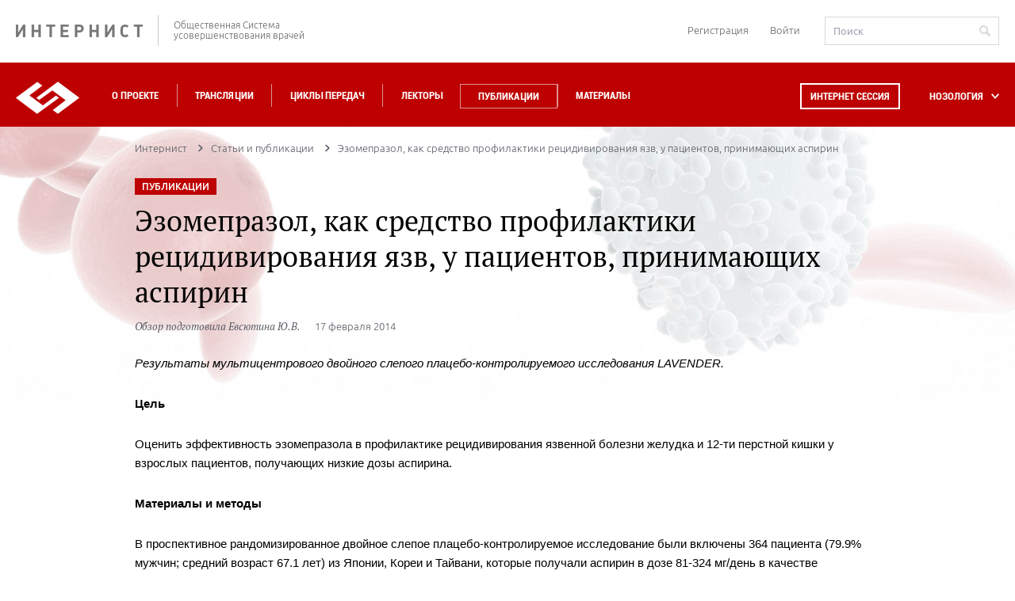

--- FILE ---
content_type: application/javascript; charset=utf-8
request_url: https://internist.ru/local/templates/.default/internist_markup/js/plugins/jquery.datepick.min.js?148170811537033
body_size: 10959
content:
/* http://keith-wood.name/datepick.html
   Date picker for jQuery v5.0.0.
   Written by Keith Wood (kbwood{at}iinet.com.au) February 2010.
   Licensed under the MIT (https://github.com/jquery/jquery/blob/master/MIT-LICENSE.txt) licence. 
   Please attribute the author if you use it. */
(function($){var E='datepick';$.JQPlugin.createPlugin({name:E,defaultRenderer:{picker:'<div class="datepick">'+'<div class="datepick-nav">{link:prev}{link:today}{link:next}</div>{months}'+'{popup:start}<div class="datepick-ctrl">{link:clear}{link:close}</div>{popup:end}'+'<div class="datepick-clear-fix"></div></div>',monthRow:'<div class="datepick-month-row">{months}</div>',month:'<div class="datepick-month"><div class="datepick-month-header">{monthHeader}</div>'+'<table><thead>{weekHeader}</thead><tbody>{weeks}</tbody></table></div>',weekHeader:'<tr>{days}</tr>',dayHeader:'<th>{day}</th>',week:'<tr>{days}</tr>',day:'<td>{day}</td>',monthSelector:'.datepick-month',daySelector:'td',rtlClass:'datepick-rtl',multiClass:'datepick-multi',defaultClass:'',selectedClass:'datepick-selected',highlightedClass:'datepick-highlight',todayClass:'datepick-today',otherMonthClass:'datepick-other-month',weekendClass:'datepick-weekend',commandClass:'datepick-cmd',commandButtonClass:'',commandLinkClass:'',disabledClass:'datepick-disabled'},commands:{prev:{text:'prevText',status:'prevStatus',keystroke:{keyCode:33},enabled:function(a){var b=a.curMinDate();return(!b||F.add(F.day(F._applyMonthsOffset(F.add(F.newDate(a.drawDate),1-a.options.monthsToStep,'m'),a),1),-1,'d').getTime()>=b.getTime())},date:function(a){return F.day(F._applyMonthsOffset(F.add(F.newDate(a.drawDate),-a.options.monthsToStep,'m'),a),1)},action:function(a){F.changeMonth(this,-a.options.monthsToStep)}},prevJump:{text:'prevJumpText',status:'prevJumpStatus',keystroke:{keyCode:33,ctrlKey:true},enabled:function(a){var b=a.curMinDate();return(!b||F.add(F.day(F._applyMonthsOffset(F.add(F.newDate(a.drawDate),1-a.options.monthsToJump,'m'),a),1),-1,'d').getTime()>=b.getTime())},date:function(a){return F.day(F._applyMonthsOffset(F.add(F.newDate(a.drawDate),-a.options.monthsToJump,'m'),a),1)},action:function(a){F.changeMonth(this,-a.options.monthsToJump)}},next:{text:'nextText',status:'nextStatus',keystroke:{keyCode:34},enabled:function(a){var b=a.get('maxDate');return(!b||F.day(F._applyMonthsOffset(F.add(F.newDate(a.drawDate),a.options.monthsToStep,'m'),a),1).getTime()<=b.getTime())},date:function(a){return F.day(F._applyMonthsOffset(F.add(F.newDate(a.drawDate),a.options.monthsToStep,'m'),a),1)},action:function(a){F.changeMonth(this,a.options.monthsToStep)}},nextJump:{text:'nextJumpText',status:'nextJumpStatus',keystroke:{keyCode:34,ctrlKey:true},enabled:function(a){var b=a.get('maxDate');return(!b||F.day(F._applyMonthsOffset(F.add(F.newDate(a.drawDate),a.options.monthsToJump,'m'),a),1).getTime()<=b.getTime())},date:function(a){return F.day(F._applyMonthsOffset(F.add(F.newDate(a.drawDate),a.options.monthsToJump,'m'),a),1)},action:function(a){F.changeMonth(this,a.options.monthsToJump)}},current:{text:'currentText',status:'currentStatus',keystroke:{keyCode:36,ctrlKey:true},enabled:function(a){var b=a.curMinDate();var c=a.get('maxDate');var d=a.selectedDates[0]||F.today();return(!b||d.getTime()>=b.getTime())&&(!c||d.getTime()<=c.getTime())},date:function(a){return a.selectedDates[0]||F.today()},action:function(a){var b=a.selectedDates[0]||F.today();F.showMonth(this,b.getFullYear(),b.getMonth()+1)}},today:{text:'todayText',status:'todayStatus',keystroke:{keyCode:36,ctrlKey:true},enabled:function(a){var b=a.curMinDate();var c=a.get('maxDate');return(!b||F.today().getTime()>=b.getTime())&&(!c||F.today().getTime()<=c.getTime())},date:function(a){return F.today()},action:function(a){F.showMonth(this)}},clear:{text:'clearText',status:'clearStatus',keystroke:{keyCode:35,ctrlKey:true},enabled:function(a){return true},date:function(a){return null},action:function(a){F.clear(this)}},close:{text:'closeText',status:'closeStatus',keystroke:{keyCode:27},enabled:function(a){return true},date:function(a){return null},action:function(a){F.hide(this)}},prevWeek:{text:'prevWeekText',status:'prevWeekStatus',keystroke:{keyCode:38,ctrlKey:true},enabled:function(a){var b=a.curMinDate();return(!b||F.add(F.newDate(a.drawDate),-7,'d').getTime()>=b.getTime())},date:function(a){return F.add(F.newDate(a.drawDate),-7,'d')},action:function(a){F.changeDay(this,-7)}},prevDay:{text:'prevDayText',status:'prevDayStatus',keystroke:{keyCode:37,ctrlKey:true},enabled:function(a){var b=a.curMinDate();return(!b||F.add(F.newDate(a.drawDate),-1,'d').getTime()>=b.getTime())},date:function(a){return F.add(F.newDate(a.drawDate),-1,'d')},action:function(a){F.changeDay(this,-1)}},nextDay:{text:'nextDayText',status:'nextDayStatus',keystroke:{keyCode:39,ctrlKey:true},enabled:function(a){var b=a.get('maxDate');return(!b||F.add(F.newDate(a.drawDate),1,'d').getTime()<=b.getTime())},date:function(a){return F.add(F.newDate(a.drawDate),1,'d')},action:function(a){F.changeDay(this,1)}},nextWeek:{text:'nextWeekText',status:'nextWeekStatus',keystroke:{keyCode:40,ctrlKey:true},enabled:function(a){var b=a.get('maxDate');return(!b||F.add(F.newDate(a.drawDate),7,'d').getTime()<=b.getTime())},date:function(a){return F.add(F.newDate(a.drawDate),7,'d')},action:function(a){F.changeDay(this,7)}}},defaultOptions:{pickerClass:'',showOnFocus:true,showTrigger:null,showAnim:'show',showOptions:{},showSpeed:'normal',popupContainer:null,alignment:'bottom',fixedWeeks:false,firstDay:0,calculateWeek:null,monthsToShow:1,monthsOffset:0,monthsToStep:1,monthsToJump:12,useMouseWheel:true,changeMonth:true,yearRange:'c-10:c+10',shortYearCutoff:'+10',showOtherMonths:false,selectOtherMonths:false,defaultDate:null,selectDefaultDate:false,minDate:null,maxDate:null,dateFormat:'mm/dd/yyyy',autoSize:false,rangeSelect:false,rangeSeparator:' - ',multiSelect:0,multiSeparator:',',onDate:null,onShow:null,onChangeMonthYear:null,onSelect:null,onClose:null,altField:null,altFormat:null,constrainInput:true,commandsAsDateFormat:false,commands:{}},regionalOptions:{'':{monthNames:['January','February','March','April','May','June','July','August','September','October','November','December'],monthNamesShort:['Jan','Feb','Mar','Apr','May','Jun','Jul','Aug','Sep','Oct','Nov','Dec'],dayNames:['Sunday','Monday','Tuesday','Wednesday','Thursday','Friday','Saturday'],dayNamesShort:['Sun','Mon','Tue','Wed','Thu','Fri','Sat'],dayNamesMin:['Su','Mo','Tu','We','Th','Fr','Sa'],dateFormat:'mm/dd/yyyy',firstDay:0,renderer:{},prevText:'&lt;Prev',prevStatus:'Show the previous month',prevJumpText:'&lt;&lt;',prevJumpStatus:'Show the previous year',nextText:'Next&gt;',nextStatus:'Show the next month',nextJumpText:'&gt;&gt;',nextJumpStatus:'Show the next year',currentText:'Current',currentStatus:'Show the current month',todayText:'Today',todayStatus:'Show today\'s month',clearText:'Clear',clearStatus:'Clear all the dates',closeText:'Close',closeStatus:'Close the datepicker',yearStatus:'Change the year',monthStatus:'Change the month',weekText:'Wk',weekStatus:'Week of the year',dayStatus:'Select DD, M d, yyyy',defaultStatus:'Select a date',isRTL:false}},_getters:['getDate','isDisabled','isSelectable','retrieveDate'],_disabled:[],_popupClass:E+'-popup',_triggerClass:E+'-trigger',_disableClass:E+'-disable',_monthYearClass:E+'-month-year',_curMonthClass:E+'-month-',_anyYearClass:E+'-any-year',_curDoWClass:E+'-dow-',_ticksTo1970:(((1970-1)*365+Math.floor(1970/4)-Math.floor(1970/100)+Math.floor(1970/400))*24*60*60*10000000),_msPerDay:24*60*60*1000,ATOM:'yyyy-mm-dd',COOKIE:'D, dd M yyyy',FULL:'DD, MM d, yyyy',ISO_8601:'yyyy-mm-dd',JULIAN:'J',RFC_822:'D, d M yy',RFC_850:'DD, dd-M-yy',RFC_1036:'D, d M yy',RFC_1123:'D, d M yyyy',RFC_2822:'D, d M yyyy',RSS:'D, d M yy',TICKS:'!',TIMESTAMP:'@',W3C:'yyyy-mm-dd',formatDate:function(f,g,h){if(typeof f!=='string'){h=g;g=f;f=''}if(!g){return''}f=f||this.defaultOptions.dateFormat;h=h||{};var i=h.dayNamesShort||this.defaultOptions.dayNamesShort;var j=h.dayNames||this.defaultOptions.dayNames;var k=h.monthNamesShort||this.defaultOptions.monthNamesShort;var l=h.monthNames||this.defaultOptions.monthNames;var m=h.calculateWeek||this.defaultOptions.calculateWeek;var n=function(a,b){var c=1;while(s+c<f.length&&f.charAt(s+c)===a){c++}s+=c-1;return Math.floor(c/(b||1))>1};var o=function(a,b,c,d){var e=''+b;if(n(a,d)){while(e.length<c){e='0'+e}}return e};var p=function(a,b,c,d){return(n(a)?d[b]:c[b])};var q='';var r=false;for(var s=0;s<f.length;s++){if(r){if(f.charAt(s)==="'"&&!n("'")){r=false}else{q+=f.charAt(s)}}else{switch(f.charAt(s)){case'd':q+=o('d',g.getDate(),2);break;case'D':q+=p('D',g.getDay(),i,j);break;case'o':q+=o('o',this.dayOfYear(g),3);break;case'w':q+=o('w',m(g),2);break;case'm':q+=o('m',g.getMonth()+1,2);break;case'M':q+=p('M',g.getMonth(),k,l);break;case'y':q+=(n('y',2)?g.getFullYear():(g.getFullYear()%100<10?'0':'')+g.getFullYear()%100);break;case'@':q+=Math.floor(g.getTime()/1000);break;case'!':q+=g.getTime()*10000+this._ticksTo1970;break;case"'":if(n("'")){q+="'"}else{r=true}break;default:q+=f.charAt(s)}}}return q},parseDate:function(g,h,j){if(h==null){throw'Invalid arguments';}h=(typeof h==='object'?h.toString():h+'');if(h===''){return null}g=g||this.defaultOptions.dateFormat;j=j||{};var k=j.shortYearCutoff||this.defaultOptions.shortYearCutoff;k=(typeof k!=='string'?k:this.today().getFullYear()%100+parseInt(k,10));var l=j.dayNamesShort||this.defaultOptions.dayNamesShort;var m=j.dayNames||this.defaultOptions.dayNames;var n=j.monthNamesShort||this.defaultOptions.monthNamesShort;var o=j.monthNames||this.defaultOptions.monthNames;var p=-1;var q=-1;var r=-1;var s=-1;var t=false;var u=false;var v=function(a,b){var c=1;while(A+c<g.length&&g.charAt(A+c)===a){c++}A+=c-1;return Math.floor(c/(b||1))>1};var w=function(a,b){var c=v(a,b);var d=[2,3,c?4:2,11,20]['oy@!'.indexOf(a)+1];var e=new RegExp('^-?\\d{1,'+d+'}');var f=h.substring(z).match(e);if(!f){throw'Missing number at position {0}'.replace(/\{0\}/,z);}z+=f[0].length;return parseInt(f[0],10);};var x=function(a,b,c,d){var e=(v(a,d)?c:b);for(var i=0;i<e.length;i++){if(h.substr(z,e[i].length).toLowerCase()===e[i].toLowerCase()){z+=e[i].length;return i+1;}}throw'Unknown name at position {0}'.replace(/\{0\}/,z);};var y=function(){if(h.charAt(z)!==g.charAt(A)){throw'Unexpected literal at position {0}'.replace(/\{0\}/,z);}z++;};var z=0;for(var A=0;A<g.length;A++){if(u){if(g.charAt(A)==="'"&&!v("'")){u=false;}else{y();}}else{switch(g.charAt(A)){case'd':r=w('d');break;case'D':x('D',l,m);break;case'o':s=w('o');break;case'w':w('w');break;case'm':q=w('m');break;case'M':q=x('M',n,o);break;case'y':var B=A;t=!v('y',2);A=B;p=w('y',2);break;case'@':var C=this._normaliseDate(new Date(w('@')*1000));p=C.getFullYear();q=C.getMonth()+1;r=C.getDate();break;case'!':var C=this._normaliseDate(new Date((w('!')-this._ticksTo1970)/10000));p=C.getFullYear();q=C.getMonth()+1;r=C.getDate();break;case'*':z=h.length;break;case"'":if(v("'")){y();}else{u=true;}break;default:y();}}}if(z<h.length){throw'Additional text found at end';}if(p===-1){p=this.today().getFullYear();}else if(p<100&&t){p+=(k===-1?1900:this.today().getFullYear()-this.today().getFullYear()%100-(p<=k?0:100));}if(s>-1){q=1;r=s;for(var D=this.daysInMonth(p,q);r>D;D=this.daysInMonth(p,q)){q++;r-=D;}}var C=this.newDate(p,q,r);if(C.getFullYear()!==p||C.getMonth()+1!==q||C.getDate()!==r){throw'Invalid date';}return C;},determineDate:function(f,g,h,i,j){if(h&&typeof h!=='object'){j=i;i=h;h=null;}if(typeof i!=='string'){j=i;i='';}var k=function(a){try{return F.parseDate(i,a,j);}catch(e){}a=a.toLowerCase();var b=(a.match(/^c/)&&h?F.newDate(h):null)||F.today();var c=/([+-]?[0-9]+)\s*(d|w|m|y)?/g;var d=null;while(d=c.exec(a)){b=F.add(b,parseInt(d[1],10),d[2]||'d');}return b;};g=(g?F.newDate(g):null);f=(f==null?g:(typeof f==='string'?k(f):(typeof f==='number'?(isNaN(f)||f===Infinity||f===-Infinity?g:F.add(F.today(),f,'d')):F.newDate(f))));return f;},daysInMonth:function(a,b){b=(a.getFullYear?a.getMonth()+1:b);a=(a.getFullYear?a.getFullYear():a);return this.newDate(a,b+1,0).getDate();},dayOfYear:function(a,b,c){var d=(a.getFullYear?a:F.newDate(a,b,c));var e=F.newDate(d.getFullYear(),1,1);return Math.floor((d.getTime()-e.getTime())/F._msPerDay)+1;},iso8601Week:function(a,b,c){var d=(a.getFullYear?new Date(a.getTime()):F.newDate(a,b,c));d.setDate(d.getDate()+4-(d.getDay()||7));var e=d.getTime();d.setMonth(0,1);return Math.floor(Math.round((e-d)/F._msPerDay)/7)+1;},today:function(){return this._normaliseDate(new Date());},newDate:function(a,b,c){return(!a?null:(a.getFullYear?this._normaliseDate(new Date(a.getTime())):new Date(a,b-1,c,12)));},_normaliseDate:function(a){if(a){a.setHours(12,0,0,0);}return a;},year:function(a,b){a.setFullYear(b);return this._normaliseDate(a);},month:function(a,b){a.setMonth(b-1);return this._normaliseDate(a);},day:function(a,b){a.setDate(b);return this._normaliseDate(a);},add:function(a,b,c){if(c==='d'||c==='w'){this._normaliseDate(a);a.setDate(a.getDate()+b*(c==='w'?7:1));}else{var d=a.getFullYear()+(c==='y'?b:0);var e=a.getMonth()+(c==='m'?b:0);a.setTime(F.newDate(d,e+1,Math.min(a.getDate(),this.daysInMonth(d,e+1))).getTime());}return a;},_applyMonthsOffset:function(a,b){var c=b.options.monthsOffset;if($.isFunction(c)){c=c.apply(b.elem[0],[a]);}return F.add(a,-c,'m');},_init:function(){this.defaultOptions.commands=this.commands;this.defaultOptions.calculateWeek=this.iso8601Week;this.regionalOptions[''].renderer=this.defaultRenderer;this._super();},_instSettings:function(b,c){return{selectedDates:[],drawDate:null,pickingRange:false,inline:($.inArray(b[0].nodeName.toLowerCase(),['div','span'])>-1),get:function(a){if($.inArray(a,['defaultDate','minDate','maxDate'])>-1){return F.determineDate(this.options[a],null,this.selectedDates[0],this.options.dateFormat,this.getConfig());}return this.options[a];},curMinDate:function(){return(this.pickingRange?this.selectedDates[0]:this.get('minDate'));},getConfig:function(){return{dayNamesShort:this.options.dayNamesShort,dayNames:this.options.dayNames,monthNamesShort:this.options.monthNamesShort,monthNames:this.options.monthNames,calculateWeek:this.options.calculateWeek,shortYearCutoff:this.options.shortYearCutoff};}};},_postAttach:function(a,b){if(b.inline){b.drawDate=F._checkMinMax(F.newDate(b.selectedDates[0]||b.get('defaultDate')||F.today()),b);b.prevDate=F.newDate(b.drawDate);this._update(a[0]);if($.fn.mousewheel){a.mousewheel(this._doMouseWheel);}}else{this._attachments(a,b);a.on('keydown.'+b.name,this._keyDown).on('keypress.'+b.name,this._keyPress).on('keyup.'+b.name,this._keyUp);if(a.attr('disabled')){this.disable(a[0]);}}},_optionsChanged:function(b,c,d){if(d.calendar&&d.calendar!==c.options.calendar){var e=function(a){return(typeof c.options[a]==='object'?null:c.options[a]);};d=$.extend({defaultDate:e('defaultDate'),minDate:e('minDate'),maxDate:e('maxDate')},d);c.selectedDates=[];c.drawDate=null;}var f=c.selectedDates;$.extend(c.options,d);this.setDate(b[0],f,null,false,true);c.pickingRange=false;c.drawDate=F.newDate(this._checkMinMax((c.options.defaultDate?c.get('defaultDate'):c.drawDate)||c.get('defaultDate')||F.today(),c));if(!c.inline){this._attachments(b,c);}if(c.inline||c.div){this._update(b[0]);}},_attachments:function(a,b){a.off('focus.'+b.name);if(b.options.showOnFocus){a.on('focus.'+b.name,this.show);}if(b.trigger){b.trigger.remove();}var c=b.options.showTrigger;b.trigger=(!c?$([]):$(c).clone().removeAttr('id').addClass(this._triggerClass)[b.options.isRTL?'insertBefore':'insertAfter'](a).click(function(){if(!F.isDisabled(a[0])){F[F.curInst===b?'hide':'show'](a[0]);}}));this._autoSize(a,b);var d=this._extractDates(b,a.val());if(d){this.setDate(a[0],d,null,true);}var e=b.get('defaultDate');if(b.options.selectDefaultDate&&e&&b.selectedDates.length===0){this.setDate(a[0],F.newDate(e||F.today()));}},_autoSize:function(d,e){if(e.options.autoSize&&!e.inline){var f=F.newDate(2009,10,20);var g=e.options.dateFormat;if(g.match(/[DM]/)){var h=function(a){var b=0;var c=0;for(var i=0;i<a.length;i++){if(a[i].length>b){b=a[i].length;c=i;}}return c;};f.setMonth(h(e.options[g.match(/MM/)?'monthNames':'monthNamesShort']));f.setDate(h(e.options[g.match(/DD/)?'dayNames':'dayNamesShort'])+20-f.getDay());}e.elem.attr('size',F.formatDate(g,f,e.getConfig()).length);}},_preDestroy:function(a,b){if(b.trigger){b.trigger.remove();}a.empty().off('.'+b.name);if(b.inline&&$.fn.mousewheel){a.unmousewheel();}if(!b.inline&&b.options.autoSize){a.removeAttr('size');}},multipleEvents:function(b){var c=arguments;return function(a){for(var i=0;i<c.length;i++){c[i].apply(this,arguments);}};},enable:function(b){b=$(b);if(!b.hasClass(this._getMarker())){return;}var c=this._getInst(b);if(c.inline){b.children('.'+this._disableClass).remove().end().find('button,select').prop('disabled',false).end().find('a').attr('href','javascript:void(0)');}else{b.prop('disabled',false);c.trigger.filter('button.'+this._triggerClass).prop('disabled',false).end().filter('img.'+this._triggerClass).css({opacity:'1.0',cursor:''});}this._disabled=$.map(this._disabled,function(a){return(a===b[0]?null:a);});},disable:function(b){b=$(b);if(!b.hasClass(this._getMarker())){return;}var c=this._getInst(b);if(c.inline){var d=b.children(':last');var e=d.offset();var f={left:0,top:0};d.parents().each(function(){if($(this).css('position')==='relative'){f=$(this).offset();return false;}});var g=b.css('zIndex');g=(g==='auto'?0:parseInt(g,10))+1;b.prepend('<div class="'+this._disableClass+'" style="'+'width: '+d.outerWidth()+'px; height: '+d.outerHeight()+'px; left: '+(e.left-f.left)+'px; top: '+(e.top-f.top)+'px; z-index: '+g+'"></div>').find('button,select').prop('disabled',true).end().find('a').removeAttr('href');}else{b.prop('disabled',true);c.trigger.filter('button.'+this._triggerClass).prop('disabled',true).end().filter('img.'+this._triggerClass).css({opacity:'0.5',cursor:'default'});}this._disabled=$.map(this._disabled,function(a){return(a===b[0]?null:a);});this._disabled.push(b[0]);},isDisabled:function(a){return(a&&$.inArray(a,this._disabled)>-1);},show:function(a){a=$(a.target||a);var b=F._getInst(a);if(F.curInst===b){return;}if(F.curInst){F.hide(F.curInst,true);}if(!$.isEmptyObject(b)){b.lastVal=null;b.selectedDates=F._extractDates(b,a.val());b.pickingRange=false;b.drawDate=F._checkMinMax(F.newDate(b.selectedDates[0]||b.get('defaultDate')||F.today()),b);b.prevDate=F.newDate(b.drawDate);F.curInst=b;F._update(a[0],true);var c=F._checkOffset(b);b.div.css({left:c.left,top:c.top});var d=b.options.showAnim;var e=b.options.showSpeed;e=(e==='normal'&&$.ui&&parseInt($.ui.version.substring(2))>=8?'_default':e);if($.effects&&($.effects[d]||($.effects.effect&&$.effects.effect[d]))){var f=b.div.data();for(var g in f){if(g.match(/^ec\.storage\./)){f[g]=b._mainDiv.css(g.replace(/ec\.storage\./,''));}}b.div.data(f).show(d,b.options.showOptions,e);}else{b.div[d||'show'](d?e:0);}}},_extractDates:function(a,b){if(b===a.lastVal){return;}a.lastVal=b;b=b.split(a.options.multiSelect?a.options.multiSeparator:(a.options.rangeSelect?a.options.rangeSeparator:'\x00'));var c=[];for(var i=0;i<b.length;i++){try{var d=F.parseDate(a.options.dateFormat,b[i],a.getConfig());if(d){var f=false;for(var j=0;j<c.length;j++){if(c[j].getTime()===d.getTime()){f=true;break;}}if(!f){c.push(d);}}}catch(e){}}c.splice(a.options.multiSelect||(a.options.rangeSelect?2:1),c.length);if(a.options.rangeSelect&&c.length===1){c[1]=c[0];}return c;},_update:function(a,b){a=$(a.target||a);var c=F._getInst(a);if(!$.isEmptyObject(c)){if(c.inline||F.curInst===c){if($.isFunction(c.options.onChangeMonthYear)&&(!c.prevDate||c.prevDate.getFullYear()!==c.drawDate.getFullYear()||c.prevDate.getMonth()!==c.drawDate.getMonth())){c.options.onChangeMonthYear.apply(a[0],[c.drawDate.getFullYear(),c.drawDate.getMonth()+1]);}}if(c.inline){a.html(this._generateContent(a[0],c));}else if(F.curInst===c){if(!c.div){c.div=$('<div></div>').addClass(this._popupClass).css({display:(b?'none':'static'),position:'absolute',left:a.offset().left,top:a.offset().top+a.outerHeight()}).appendTo($(c.options.popupContainer||'body'));if($.fn.mousewheel){c.div.mousewheel(this._doMouseWheel);}}c.div.html(this._generateContent(a[0],c));a.focus();}}},_updateInput:function(a,b){var c=this._getInst(a);if(!$.isEmptyObject(c)){var d='';var e='';var f=(c.options.multiSelect?c.options.multiSeparator:c.options.rangeSeparator);var g=c.options.altFormat||c.options.dateFormat;for(var i=0;i<c.selectedDates.length;i++){d+=(b?'':(i>0?f:'')+F.formatDate(c.options.dateFormat,c.selectedDates[i],c.getConfig()));e+=(i>0?f:'')+F.formatDate(g,c.selectedDates[i],c.getConfig());}if(!c.inline&&!b){$(a).val(d);}$(c.options.altField).val(e);if($.isFunction(c.options.onSelect)&&!b&&!c.inSelect){c.inSelect=true;c.options.onSelect.apply(a,[c.selectedDates]);c.inSelect=false;}}},_getBorders:function(b){var c=function(a){return{thin:1,medium:3,thick:5}[a]||a;};return[parseFloat(c(b.css('border-left-width'))),parseFloat(c(b.css('border-top-width')))];},_checkOffset:function(a){var b=(a.elem.is(':hidden')&&a.trigger?a.trigger:a.elem);var c=b.offset();var d=$(window).width();var e=$(window).height();if(d===0){return c;}var f=false;$(a.elem).parents().each(function(){f|=$(this).css('position')==='fixed';return!f;});var g=document.documentElement.scrollLeft||document.body.scrollLeft;var h=document.documentElement.scrollTop||document.body.scrollTop;var i=c.top-(f?h:0)-a.div.outerHeight();var j=c.top-(f?h:0)+b.outerHeight();var k=c.left-(f?g:0);var l=c.left-(f?g:0)+b.outerWidth()-a.div.outerWidth();var m=(c.left-g+a.div.outerWidth())>d;var n=(c.top-h+a.elem.outerHeight()+a.div.outerHeight())>e;a.div.css('position',f?'fixed':'absolute');var o=a.options.alignment;if(o==='topLeft'){c={left:k,top:i};}else if(o==='topRight'){c={left:l,top:i};}else if(o==='bottomLeft'){c={left:k,top:j};}else if(o==='bottomRight'){c={left:l,top:j};}else if(o==='top'){c={left:(a.options.isRTL||m?l:k),top:i};}else{c={left:(a.options.isRTL||m?l:k),top:(n?i:j)};}c.left=Math.max((f?0:g),c.left);c.top=Math.max((f?0:h),c.top);return c;},_checkExternalClick:function(a){if(!F.curInst){return;}var b=$(a.target);if(b.closest('.'+F._popupClass+',.'+F._triggerClass).length===0&&!b.hasClass(F._getMarker())){F.hide(F.curInst);}},hide:function(a,b){if(!a){return;}var c=this._getInst(a);if($.isEmptyObject(c)){c=a;}if(c&&c===F.curInst){var d=(b?'':c.options.showAnim);var e=c.options.showSpeed;e=(e==='normal'&&$.ui&&parseInt($.ui.version.substring(2))>=8?'_default':e);var f=function(){if(!c.div){return;}c.div.remove();c.div=null;F.curInst=null;if($.isFunction(c.options.onClose)){c.options.onClose.apply(a,[c.selectedDates]);}};c.div.stop();if($.effects&&($.effects[d]||($.effects.effect&&$.effects.effect[d]))){c.div.hide(d,c.options.showOptions,e,f);}else{var g=(d==='slideDown'?'slideUp':(d==='fadeIn'?'fadeOut':'hide'));c.div[g]((d?e:''),f);}if(!d){f();}}},_keyDown:function(a){var b=a.target;var c=F._getInst(b);var d=false;if(c.div){if(a.keyCode===9){F.hide(b);}else if(a.keyCode===13){F.selectDate(b,$('a.'+c.options.renderer.highlightedClass,c.div)[0]);d=true;}else{var e=c.options.commands;for(var f in e){var g=e[f];if(g.keystroke.keyCode===a.keyCode&&!!g.keystroke.ctrlKey===!!(a.ctrlKey||a.metaKey)&&!!g.keystroke.altKey===a.altKey&&!!g.keystroke.shiftKey===a.shiftKey){F.performAction(b,f);d=true;break;}}}}else{var g=c.options.commands.current;if(g.keystroke.keyCode===a.keyCode&&!!g.keystroke.ctrlKey===!!(a.ctrlKey||a.metaKey)&&!!g.keystroke.altKey===a.altKey&&!!g.keystroke.shiftKey===a.shiftKey){F.show(b);d=true;}}c.ctrlKey=((a.keyCode<48&&a.keyCode!==32)||a.ctrlKey||a.metaKey);if(d){a.preventDefault();a.stopPropagation();}return!d;},_keyPress:function(a){var b=F._getInst(a.target);if(!$.isEmptyObject(b)&&b.options.constrainInput){var c=String.fromCharCode(a.keyCode||a.charCode);var d=F._allowedChars(b);return(a.metaKey||b.ctrlKey||c<' '||!d||d.indexOf(c)>-1);}return true;},_allowedChars:function(a){var b=(a.options.multiSelect?a.options.multiSeparator:(a.options.rangeSelect?a.options.rangeSeparator:''));var c=false;var d=false;var e=a.options.dateFormat;for(var i=0;i<e.length;i++){var f=e.charAt(i);if(c){if(f==="'"&&e.charAt(i+1)!=="'"){c=false;}else{b+=f;}}else{switch(f){case'd':case'm':case'o':case'w':b+=(d?'':'0123456789');d=true;break;case'y':case'@':case'!':b+=(d?'':'0123456789')+'-';d=true;break;case'J':b+=(d?'':'0123456789')+'-.';d=true;break;case'D':case'M':case'Y':return null;case"'":if(e.charAt(i+1)==="'"){b+="'";}else{c=true;}break;default:b+=f;}}}return b;},_keyUp:function(a){var b=a.target;var c=F._getInst(b);if(!$.isEmptyObject(c)&&!c.ctrlKey&&c.lastVal!==c.elem.val()){try{var d=F._extractDates(c,c.elem.val());if(d.length>0){F.setDate(b,d,null,true);}}catch(a){}}return true;},_doMouseWheel:function(a,b){var c=(F.curInst&&F.curInst.elem[0])||$(a.target).closest('.'+F._getMarker())[0];if(F.isDisabled(c)){return;}var d=F._getInst(c);if(d.options.useMouseWheel){b=(b<0?-1:+1);F.changeMonth(c,-d.options[a.ctrlKey?'monthsToJump':'monthsToStep']*b);}a.preventDefault();},clear:function(a){var b=this._getInst(a);if(!$.isEmptyObject(b)){b.selectedDates=[];this.hide(a);var c=b.get('defaultDate');if(b.options.selectDefaultDate&&c){this.setDate(a,F.newDate(c||F.today()));}else{this._updateInput(a);}}},getDate:function(a){var b=this._getInst(a);return(!$.isEmptyObject(b)?b.selectedDates:[]);},setDate:function(a,b,c,d,e){var f=this._getInst(a);if(!$.isEmptyObject(f)){if(!$.isArray(b)){b=[b];if(c){b.push(c);}}var g=f.get('minDate');var h=f.get('maxDate');var k=f.selectedDates[0];f.selectedDates=[];for(var i=0;i<b.length;i++){var l=F.determineDate(b[i],null,k,f.options.dateFormat,f.getConfig());if(l){if((!g||l.getTime()>=g.getTime())&&(!h||l.getTime()<=h.getTime())){var m=false;for(var j=0;j<f.selectedDates.length;j++){if(f.selectedDates[j].getTime()===l.getTime()){m=true;break;}}if(!m){f.selectedDates.push(l);}}}}f.selectedDates.splice(f.options.multiSelect||(f.options.rangeSelect?2:1),f.selectedDates.length);if(f.options.rangeSelect){switch(f.selectedDates.length){case 1:f.selectedDates[1]=f.selectedDates[0];break;case 2:f.selectedDates[1]=(f.selectedDates[0].getTime()>f.selectedDates[1].getTime()?f.selectedDates[0]:f.selectedDates[1]);break;}f.pickingRange=false;}f.prevDate=(f.drawDate?F.newDate(f.drawDate):null);f.drawDate=this._checkMinMax(F.newDate(f.selectedDates[0]||f.get('defaultDate')||F.today()),f);if(!e){this._update(a);this._updateInput(a,d);}}},isSelectable:function(a,b){var c=this._getInst(a);if($.isEmptyObject(c)){return false;}b=F.determineDate(b,c.selectedDates[0]||this.today(),null,c.options.dateFormat,c.getConfig());return this._isSelectable(a,b,c.options.onDate,c.get('minDate'),c.get('maxDate'));},_isSelectable:function(a,b,c,d,e){var f=(typeof c==='boolean'?{selectable:c}:(!$.isFunction(c)?{}:c.apply(a,[b,true])));return(f.selectable!==false)&&(!d||b.getTime()>=d.getTime())&&(!e||b.getTime()<=e.getTime());},performAction:function(a,b){var c=this._getInst(a);if(!$.isEmptyObject(c)&&!this.isDisabled(a)){var d=c.options.commands;if(d[b]&&d[b].enabled.apply(a,[c])){d[b].action.apply(a,[c]);}}},showMonth:function(a,b,c,d){var e=this._getInst(a);if(!$.isEmptyObject(e)&&(d!=null||(e.drawDate.getFullYear()!==b||e.drawDate.getMonth()+1!==c))){e.prevDate=F.newDate(e.drawDate);var f=this._checkMinMax((b!=null?F.newDate(b,c,1):F.today()),e);e.drawDate=F.newDate(f.getFullYear(),f.getMonth()+1,(d!=null?d:Math.min(e.drawDate.getDate(),F.daysInMonth(f.getFullYear(),f.getMonth()+1))));this._update(a);}},changeMonth:function(a,b){var c=this._getInst(a);if(!$.isEmptyObject(c)){var d=F.add(F.newDate(c.drawDate),b,'m');this.showMonth(a,d.getFullYear(),d.getMonth()+1);}},changeDay:function(a,b){var c=this._getInst(a);if(!$.isEmptyObject(c)){var d=F.add(F.newDate(c.drawDate),b,'d');this.showMonth(a,d.getFullYear(),d.getMonth()+1,d.getDate());}},_checkMinMax:function(a,b){var c=b.get('minDate');var d=b.get('maxDate');a=(c&&a.getTime()<c.getTime()?F.newDate(c):a);a=(d&&a.getTime()>d.getTime()?F.newDate(d):a);return a;},retrieveDate:function(a,b){var c=this._getInst(a);return($.isEmptyObject(c)?null:this._normaliseDate(new Date(parseInt(b.className.replace(/^.*dp(-?\d+).*$/,'$1'),10))));},selectDate:function(a,b){var c=this._getInst(a);if(!$.isEmptyObject(c)&&!this.isDisabled(a)){var d=this.retrieveDate(a,b);if(c.options.multiSelect){var e=false;for(var i=0;i<c.selectedDates.length;i++){if(d.getTime()===c.selectedDates[i].getTime()){c.selectedDates.splice(i,1);e=true;break;}}if(!e&&c.selectedDates.length<c.options.multiSelect){c.selectedDates.push(d);}}else if(c.options.rangeSelect){if(c.pickingRange){c.selectedDates[1]=d;}else{c.selectedDates=[d,d];}c.pickingRange=!c.pickingRange;}else{c.selectedDates=[d];}c.prevDate=F.newDate(d);this._updateInput(a);if(c.inline||c.pickingRange||c.selectedDates.length<(c.options.multiSelect||(c.options.rangeSelect?2:1))){this._update(a);}else{this.hide(a);}}},_generateContent:function(h,i){var j=i.options.monthsToShow;j=($.isArray(j)?j:[1,j]);i.drawDate=this._checkMinMax(i.drawDate||i.get('defaultDate')||F.today(),i);var k=F._applyMonthsOffset(F.newDate(i.drawDate),i);var l='';for(var m=0;m<j[0];m++){var n='';for(var o=0;o<j[1];o++){n+=this._generateMonth(h,i,k.getFullYear(),k.getMonth()+1,i.options.renderer,(m===0&&o===0));F.add(k,1,'m');}l+=this._prepare(i.options.renderer.monthRow,i).replace(/\{months\}/,n);}var p=this._prepare(i.options.renderer.picker,i).replace(/\{months\}/,l).replace(/\{weekHeader\}/g,this._generateDayHeaders(i,i.options.renderer));var q=function(a,b,c,d,e){if(p.indexOf('{'+a+':'+d+'}')===-1){return;}var f=i.options.commands[d];var g=(i.options.commandsAsDateFormat?f.date.apply(h,[i]):null);p=p.replace(new RegExp('\\{'+a+':'+d+'\\}','g'),'<'+b+(f.status?' title="'+i.options[f.status]+'"':'')+' class="'+i.options.renderer.commandClass+' '+i.options.renderer.commandClass+'-'+d+' '+e+(f.enabled(i)?'':' '+i.options.renderer.disabledClass)+'">'+(g?F.formatDate(i.options[f.text],g,i.getConfig()):i.options[f.text])+'</'+c+'>');};for(var r in i.options.commands){q('button','button type="button"','button',r,i.options.renderer.commandButtonClass);q('link','a href="javascript:void(0)"','a',r,i.options.renderer.commandLinkClass);}p=$(p);if(j[1]>1){var s=0;$(i.options.renderer.monthSelector,p).each(function(){var a=++s%j[1];$(this).addClass(a===1?'first':(a===0?'last':''));});}var t=this;p.find(i.options.renderer.daySelector+' a').hover(function(){$(this).addClass(i.options.renderer.highlightedClass);},function(){(i.inline?$(this).closest('.'+t._getMarker()):i.div).find(i.options.renderer.daySelector+' a').removeClass(i.options.renderer.highlightedClass);}).click(function(){t.selectDate(h,this);}).end().find('select.'+this._monthYearClass+':not(.'+this._anyYearClass+')').change(function(){var a=$(this).val().split('/');t.showMonth(h,parseInt(a[1],10),parseInt(a[0],10));}).end().find('select.'+this._anyYearClass).click(function(){$(this).css('visibility','hidden').next('input').css({left:this.offsetLeft,top:this.offsetTop,width:this.offsetWidth,height:this.offsetHeight}).show().focus();}).end().find('input.'+t._monthYearClass).change(function(){try{var a=parseInt($(this).val(),10);a=(isNaN(a)?i.drawDate.getFullYear():a);t.showMonth(h,a,i.drawDate.getMonth()+1,i.drawDate.getDate());}catch(e){alert(e);}}).keydown(function(a){if(a.keyCode===13){$(a.elem).change();}else if(a.keyCode===27){$(a.elem).hide().prev('select').css('visibility','visible');i.elem.focus();}});p.find('.'+i.options.renderer.commandClass).click(function(){if(!$(this).hasClass(i.options.renderer.disabledClass)){var a=this.className.replace(new RegExp('^.*'+i.options.renderer.commandClass+'-([^ ]+).*$'),'$1');F.performAction(h,a);}});if(i.options.isRTL){p.addClass(i.options.renderer.rtlClass);}if(j[0]*j[1]>1){p.addClass(i.options.renderer.multiClass);}if(i.options.pickerClass){p.addClass(i.options.pickerClass);}$('body').append(p);var u=0;p.find(i.options.renderer.monthSelector).each(function(){u+=$(this).outerWidth();});p.width(u/j[0]);if($.isFunction(i.options.onShow)){i.options.onShow.apply(h,[p,i]);}return p;},_generateMonth:function(a,b,c,d,e,f){var g=F.daysInMonth(c,d);var h=b.options.monthsToShow;h=($.isArray(h)?h:[1,h]);var j=b.options.fixedWeeks||(h[0]*h[1]>1);var k=b.options.firstDay;var l=(F.newDate(c,d,1).getDay()-k+7)%7;var m=(j?6:Math.ceil((l+g)/7));var n=b.options.selectOtherMonths&&b.options.showOtherMonths;var o=(b.pickingRange?b.selectedDates[0]:b.get('minDate'));var p=b.get('maxDate');var q=e.week.indexOf('{weekOfYear}')>-1;var r=F.today();var s=F.newDate(c,d,1);F.add(s,-l-(j&&(s.getDay()===k)?7:0),'d');var t=s.getTime();var u='';for(var v=0;v<m;v++){var w=(!q?'':'<span class="dp'+t+'">'+($.isFunction(b.options.calculateWeek)?b.options.calculateWeek(s):0)+'</span>');var x='';for(var y=0;y<7;y++){var z=false;if(b.options.rangeSelect&&b.selectedDates.length>0){z=(s.getTime()>=b.selectedDates[0]&&s.getTime()<=b.selectedDates[1]);}else{for(var i=0;i<b.selectedDates.length;i++){if(b.selectedDates[i].getTime()===s.getTime()){z=true;break;}}}var A=(!$.isFunction(b.options.onDate)?{}:b.options.onDate.apply(a,[s,s.getMonth()+1===d]));var B=(n||s.getMonth()+1===d)&&this._isSelectable(a,s,A.selectable,o,p);x+=this._prepare(e.day,b).replace(/\{day\}/g,(B?'<a href="javascript:void(0)"':'<span')+' class="dp'+t+' '+(A.dateClass||'')+(z&&(n||s.getMonth()+1===d)?' '+e.selectedClass:'')+(B?' '+e.defaultClass:'')+((s.getDay()||7)<6?'':' '+e.weekendClass)+(s.getMonth()+1===d?'':' '+e.otherMonthClass)+(s.getTime()===r.getTime()&&(s.getMonth()+1)===d?' '+e.todayClass:'')+(s.getTime()===b.drawDate.getTime()&&(s.getMonth()+1)===d?' '+e.highlightedClass:'')+'"'+(A.title||(b.options.dayStatus&&B)?' title="'+(A.title||F.formatDate(b.options.dayStatus,s,b.getConfig()))+'"':'')+'>'+(b.options.showOtherMonths||(s.getMonth()+1)===d?A.content||s.getDate():'&nbsp;')+(B?'</a>':'</span>'));F.add(s,1,'d');t=s.getTime();}u+=this._prepare(e.week,b).replace(/\{days\}/g,x).replace(/\{weekOfYear\}/g,w);}var C=this._prepare(e.month,b).match(/\{monthHeader(:[^\}]+)?\}/);C=(C[0].length<=13?'MM yyyy':C[0].substring(13,C[0].length-1));C=(f?this._generateMonthSelection(b,c,d,o,p,C,e):F.formatDate(C,F.newDate(c,d,1),b.getConfig()));var D=this._prepare(e.weekHeader,b).replace(/\{days\}/g,this._generateDayHeaders(b,e));return this._prepare(e.month,b).replace(/\{monthHeader(:[^\}]+)?\}/g,C).replace(/\{weekHeader\}/g,D).replace(/\{weeks\}/g,u);},_generateDayHeaders:function(a,b){var c='';for(var d=0;d<7;d++){var e=(d+a.options.firstDay)%7;c+=this._prepare(b.dayHeader,a).replace(/\{day\}/g,'<span class="'+this._curDoWClass+e+'" title="'+a.options.dayNames[e]+'">'+a.options.dayNamesMin[e]+'</span>');}return c;},_generateMonthSelection:function(a,b,c,d,e,f){if(!a.options.changeMonth){return F.formatDate(f,F.newDate(b,c,1),a.getConfig());}var g=a.options['monthNames'+(f.match(/mm/i)?'':'Short')];var h=f.replace(/m+/i,'\\x2E').replace(/y+/i,'\\x2F');var i='<select class="'+this._monthYearClass+'" title="'+a.options.monthStatus+'">';for(var m=1;m<=12;m++){if((!d||F.newDate(b,m,F.daysInMonth(b,m)).getTime()>=d.getTime())&&(!e||F.newDate(b,m,1).getTime()<=e.getTime())){i+='<option value="'+m+'/'+b+'"'+(c===m?' selected="selected"':'')+'>'+g[m-1]+'</option>';}}i+='</select>';h=h.replace(/\\x2E/,i);var j=a.options.yearRange;if(j==='any'){i='<select class="'+this._monthYearClass+' '+this._anyYearClass+'" title="'+a.options.yearStatus+'">'+'<option>'+b+'</option></select>'+'<input class="'+this._monthYearClass+' '+this._curMonthClass+c+'" value="'+b+'">';}else{j=j.split(':');var k=F.today().getFullYear();var l=(j[0].match('c[+-].*')?b+parseInt(j[0].substring(1),10):((j[0].match('[+-].*')?k:0)+parseInt(j[0],10)));var n=(j[1].match('c[+-].*')?b+parseInt(j[1].substring(1),10):((j[1].match('[+-].*')?k:0)+parseInt(j[1],10)));i='<select class="'+this._monthYearClass+'" title="'+a.options.yearStatus+'">';l=F.add(F.newDate(l+1,1,1),-1,'d');n=F.newDate(n,1,1);var o=function(y){if(y!==0){i+='<option value="'+c+'/'+y+'"'+(b===y?' selected="selected"':'')+'>'+y+'</option>';}};if(l.getTime()<n.getTime()){l=(d&&d.getTime()>l.getTime()?d:l).getFullYear();n=(e&&e.getTime()<n.getTime()?e:n).getFullYear();for(var y=l;y<=n;y++){o(y);}}else{l=(e&&e.getTime()<l.getTime()?e:l).getFullYear();n=(d&&d.getTime()>n.getTime()?d:n).getFullYear();for(var y=l;y>=n;y--){o(y);}}i+='</select>';}h=h.replace(/\\x2F/,i);return h;},_prepare:function(e,f){var g=function(a,b){while(true){var c=e.indexOf('{'+a+':start}');if(c===-1){return;}var d=e.substring(c).indexOf('{'+a+':end}');if(d>-1){e=e.substring(0,c)+(b?e.substr(c+a.length+8,d-a.length-8):'')+e.substring(c+d+a.length+6);}}};g('inline',f.inline);g('popup',!f.inline);var h=/\{l10n:([^\}]+)\}/;var i=null;while(i=h.exec(e)){e=e.replace(i[0],f.options[i[1]]);}return e;}});var F=$.datepick;$(function(){$(document).on('mousedown.'+E,F._checkExternalClick).on('resize.'+E,function(){F.hide(F.curInst)})})})(jQuery);

--- FILE ---
content_type: image/svg+xml
request_url: https://internist.ru/upload/iblock/d89/d89fbdc285bceefc8687453381ce4a92.svg
body_size: 7087
content:
<?xml version="1.0" encoding="utf-8"?>
<!-- Generator: Adobe Illustrator 15.1.0, SVG Export Plug-In . SVG Version: 6.00 Build 0)  -->
<!DOCTYPE svg PUBLIC "-//W3C//DTD SVG 1.0//EN" "http://www.w3.org/TR/2001/REC-SVG-20010904/DTD/svg10.dtd">
<svg version="1.0" id="Layer_1" xmlns="http://www.w3.org/2000/svg" xmlns:xlink="http://www.w3.org/1999/xlink" x="0px" y="0px"
	 width="32px" height="34px" viewBox="81.75 267.5 32 34" enable-background="new 81.75 267.5 32 34" xml:space="preserve">
<path fill="#BD0100" d="M112.076,282.502c-0.447-1.266-4.488-12.379-9.004-12.379c-2.531,0-3.896,2.515-3.896,4.881
	c0,0.529-0.146,0.972-0.381,1.35v-7.855c0-0.551-0.467-0.998-1.045-0.998c-0.577,0-1.045,0.447-1.045,0.998v7.855
	c-0.234-0.378-0.381-0.82-0.381-1.35c0-2.366-1.365-4.881-3.896-4.881c-4.516,0-8.558,11.112-9.004,12.379
	c-1.68,4.775-2.385,16.188-0.739,18.378c0.405,0.539,0.914,0.62,1.181,0.62c1.413,0,2.445-1.102,3.639-2.377
	c0.676-0.721,1.441-1.539,2.32-2.184c1.08-0.792,2.369-0.938,3.508-1.069c1.139-0.13,2.215-0.253,2.873-1.041
	c0.854-1.019,0.54-2.638,0.209-4.354c-0.152-0.784-0.31-1.595-0.31-2.198c0-0.718,0.542-1.581,1.067-2.418
	c0.202-0.322,0.398-0.649,0.578-0.979c0.182,0.329,0.377,0.656,0.578,0.979c0.525,0.837,1.068,1.7,1.068,2.418
	c0,0.604-0.158,1.414-0.309,2.198c-0.332,1.716-0.646,3.335,0.207,4.354c0.66,0.788,1.734,0.911,2.875,1.041
	c1.137,0.131,2.426,0.277,3.506,1.069c0.879,0.645,1.645,1.463,2.32,2.184c1.193,1.275,2.227,2.377,3.641,2.377
	c0.266,0,0.773-0.081,1.178-0.62C114.461,298.69,113.756,287.277,112.076,282.502z M101.264,275.004
	c0-1.418,0.678-2.885,1.809-2.885c1.52,0,4.705,4.429,7.023,11.021c0.582,1.646,0.977,3.85,1.223,6.112
	c-0.678-0.618-1.586-0.872-2.549-1.13c-0.582-0.156-1.184-0.316-1.742-0.567c-0.213-0.096-0.436-0.191-0.664-0.287
	c-1.316-0.563-2.811-1.199-3.172-2.384c-0.002-0.002-0.002-0.004-0.002-0.006c-0.127-0.554-0.35-1.139-0.654-1.732
	c0.082,0.006,0.164,0.019,0.248,0.019c0.152,0,0.307-0.01,0.457-0.031c0.061-0.009,0.113-0.03,0.172-0.042
	c0.285,0.305,0.701,0.604,1.281,0.695c0.117,0.019,0.234,0.027,0.354,0.027c0.02,0,0.037-0.005,0.057-0.005
	c0.768,0.067,2.93,0.388,3.883,1.086c0.094,0.07,0.205,0.104,0.316,0.104c0.158,0,0.313-0.068,0.414-0.196
	c0.176-0.219,0.133-0.531-0.096-0.699c-0.682-0.498-1.723-0.814-2.627-1.009c0.014-0.011,0.027-0.017,0.041-0.027
	c0.232-0.165,0.279-0.478,0.109-0.698c-0.174-0.222-0.5-0.268-0.732-0.104c-0.596,0.425-1.111,0.602-1.547,0.537
	c-0.152-0.025-0.277-0.084-0.393-0.154c0.287-0.205,0.531-0.459,0.707-0.771c0.137-0.244,0.041-0.547-0.213-0.678
	c-0.252-0.129-0.57-0.039-0.707,0.203c-0.291,0.521-0.797,0.692-1.17,0.744c-0.6,0.084-1.152-0.098-1.322-0.262
	c-0.002-0.001-0.004-0.001-0.008-0.004c-0.193-0.279-0.398-0.556-0.619-0.828c0.467-0.273,1.139-0.699,1.648-1.172
	c0.109,0.016,0.232,0.037,0.377,0.061c0.506,0.086,1.166,0.197,1.879,0.197c0.506,0,1.043-0.056,1.572-0.217
	c0.273-0.084,0.426-0.363,0.338-0.627c-0.084-0.262-0.379-0.405-0.654-0.324c-0.955,0.289-2.004,0.145-2.762,0.018
	c0.238-0.395,0.445-0.883,0.58-1.408c0.672-0.027,2.188,0.143,2.49,0.274c0.08,0.043,0.166,0.063,0.252,0.063
	c0.184,0,0.361-0.094,0.457-0.259c0.141-0.242,0.049-0.545-0.205-0.678c-0.371-0.195-1.84-0.406-2.838-0.396
	c0.021-0.445-0.025-0.876-0.174-1.246c-0.105-0.256-0.41-0.385-0.678-0.283c-0.268,0.101-0.4,0.389-0.297,0.646
	c0.396,0.969-0.295,2.753-0.789,3.184c-0.008,0.008-0.012,0.02-0.021,0.028c-0.008,0.009-0.02,0.013-0.027,0.022
	c-0.451,0.522-1.332,1.061-1.822,1.34c-0.438-0.469-0.906-0.91-1.4-1.313C100.16,278.164,101.264,276.947,101.264,275.004z
	 M92.428,272.119c1.133,0,1.809,1.467,1.809,2.885c0,1.943,1.105,3.159,2.199,3.959c-0.494,0.402-0.963,0.844-1.402,1.313
	c-0.49-0.279-1.37-0.816-1.82-1.34c-0.016-0.018-0.037-0.026-0.055-0.043c-0.652-0.617-1.739-2.104-1.303-3.193
	c0.104-0.258-0.031-0.547-0.301-0.645c-0.269-0.097-0.57,0.029-0.674,0.287c-0.211,0.523-0.191,1.069-0.065,1.598
	c-0.868-0.114-2.021-0.175-2.429,0.041c-0.252,0.133-0.358,0.443-0.219,0.686c0.139,0.24,0.44,0.333,0.693,0.203
	c0.289-0.092,1.705,0.003,2.36,0.143c0.198,0.371,0.433,0.706,0.659,0.99c-0.752,0.123-1.758,0.249-2.682-0.031
	c-0.275-0.082-0.568,0.063-0.655,0.325s0.065,0.543,0.339,0.626c0.529,0.162,1.064,0.217,1.571,0.217
	c0.716,0,1.373-0.111,1.88-0.197c0.145-0.023,0.268-0.045,0.377-0.06c0.51,0.471,1.182,0.898,1.648,1.171
	c-0.221,0.273-0.427,0.549-0.62,0.828c-0.002,0.002-0.005,0.003-0.007,0.005c-0.17,0.163-0.725,0.347-1.322,0.261
	c-0.373-0.051-0.877-0.223-1.17-0.744c-0.137-0.241-0.454-0.332-0.707-0.202c-0.255,0.13-0.35,0.434-0.213,0.677
	c0.176,0.313,0.421,0.566,0.708,0.771c-0.115,0.07-0.242,0.129-0.394,0.154c-0.43,0.065-0.951-0.112-1.547-0.536
	c-0.23-0.163-0.559-0.118-0.73,0.103s-0.124,0.534,0.107,0.699c0.014,0.01,0.028,0.016,0.042,0.027
	c-0.905,0.194-1.948,0.51-2.628,1.008c-0.229,0.168-0.272,0.48-0.097,0.699c0.103,0.129,0.258,0.196,0.415,0.196
	c0.11,0,0.223-0.033,0.316-0.103c0.952-0.699,3.114-1.02,3.883-1.087c0.02,0,0.037,0.005,0.056,0.005
	c0.119,0,0.237-0.008,0.353-0.027c0.58-0.092,0.996-0.391,1.283-0.695c0.059,0.012,0.111,0.033,0.172,0.043
	c0.15,0.021,0.303,0.031,0.455,0.031c0.084,0,0.165-0.014,0.249-0.02c-0.305,0.594-0.526,1.18-0.653,1.732
	c0,0.002-0.002,0.004-0.002,0.006c-0.361,1.185-1.855,1.821-3.174,2.384c-0.229,0.097-0.451,0.192-0.662,0.288
	c-0.559,0.25-1.161,0.411-1.742,0.567c-0.965,0.258-1.872,0.511-2.55,1.129c0.247-2.262,0.642-4.464,1.222-6.112
	C87.724,276.548,90.908,272.119,92.428,272.119z M95.381,284.831c-0.639,1.02-1.364,2.175-1.364,3.446
	c0,0.786,0.175,1.688,0.344,2.562c0.163,0.845,0.468,2.42,0.214,2.743c-0.135,0.15-0.983,0.247-1.491,0.307
	c-1.265,0.144-2.996,0.342-4.53,1.467c-1.033,0.758-1.868,1.65-2.604,2.437c-0.585,0.625-1.231,1.314-1.716,1.59
	c-0.412-1.316-0.505-5.347-0.13-9.36c0.001,0.002,0.001,0.004,0.003,0.005c0.102,0.095,0.232,0.142,0.363,0.142
	c0.137,0,0.272-0.051,0.375-0.151c0.489-0.481,1.268-0.689,2.17-0.932c0.408-0.109,0.824-0.233,1.242-0.38
	c-0.521,0.668-0.98,1.411-1.016,2.021c-0.016,0.275,0.205,0.511,0.494,0.525c0.008,0.001,0.019,0.001,0.027,0.001
	c0.275,0,0.506-0.206,0.521-0.472c0.036-0.641,1.158-2.029,2.238-3.026c1.2-0.563,2.399-1.31,2.79-2.591
	c0.002-0.006,0-0.011,0.001-0.017c0.002-0.008,0.007-0.013,0.008-0.02c0.324-1.479,1.52-3.29,3.028-4.731
	c-0.073,0.84-0.081,1.718-0.081,2.582C96.268,283.422,95.816,284.139,95.381,284.831z M111.268,299.382
	c-0.484-0.275-1.131-0.965-1.717-1.59c-0.736-0.786-1.57-1.679-2.604-2.437c-1.533-1.125-3.266-1.323-4.531-1.467
	c-0.508-0.059-1.357-0.155-1.49-0.307c-0.254-0.323,0.051-1.897,0.213-2.743c0.17-0.874,0.346-1.775,0.346-2.562
	c0-1.271-0.727-2.427-1.365-3.446c-0.436-0.692-0.887-1.409-0.887-1.853c0-0.865-0.008-1.742-0.082-2.582
	c1.51,1.44,2.705,3.252,3.029,4.73c0,0.007,0.006,0.012,0.008,0.02c0,0.006,0,0.012,0,0.018c0.391,1.281,1.59,2.027,2.791,2.59
	c1.08,0.997,2.201,2.386,2.238,3.026c0.016,0.267,0.246,0.472,0.521,0.472c0.01,0,0.018,0,0.029-0.001
	c0.287-0.015,0.508-0.249,0.494-0.525c-0.035-0.609-0.496-1.353-1.018-2.021c0.418,0.146,0.834,0.27,1.242,0.379
	c0.902,0.242,1.682,0.45,2.17,0.933c0.102,0.1,0.24,0.15,0.375,0.15c0.131,0,0.262-0.047,0.363-0.142
	c0.002-0.001,0.002-0.003,0.004-0.005C111.773,294.035,111.68,298.065,111.268,299.382z"/>
</svg>


--- FILE ---
content_type: image/svg+xml
request_url: https://internist.ru/upload/iblock/296/2962ddab4d16dba2e91dc8c106b15e2f.svg
body_size: 2059
content:
<?xml version="1.0" encoding="utf-8"?>
<!-- Generator: Adobe Illustrator 21.0.0, SVG Export Plug-In . SVG Version: 6.00 Build 0)  -->
<svg version="1.1" id="Layer_1" xmlns="http://www.w3.org/2000/svg" xmlns:xlink="http://www.w3.org/1999/xlink" x="0px" y="0px"
	 width="45px" height="45px" viewBox="0 0 45 45" style="enable-background:new 0 0 45 45;" xml:space="preserve">
<style type="text/css">
	.st0{fill:#FCFCFC;}
</style>
<g>
	<g>
		<path class="st0" d="M8,10.7c1-3.2,3.3-5.7,7-7.2c7.8-3.3,13-1.4,16,0.8c2.4,1.8,4.4,4.4,5.5,7.5c1,2.7,1.3,5.6,0.8,7.7
			c-0.1,0.4-0.6,0.7-1.1,0.7c-0.5-0.1-0.9-0.5-0.8-1c0,0,0,0,0-0.1c0.8-3.3-0.7-9.9-5.6-13.5c-3.7-2.7-8.5-2.9-14-0.6
			c-3.1,1.3-5.1,3.4-6,6.1c-1.3,4.4,0.7,9.8,2.5,13.6c2.1,4.2,4.5,7.3,4.5,7.4l0.1,0.1l0,0.1c1.5,3.7,3.3,6.3,5.5,7.8
			c1.7,1.2,3.6,1.6,5.5,1.2c1.6-0.4,3.2-1.3,4.3-2.7c1.1-1.3,1.6-2.8,1.4-4.1c0-0.1,0-0.2,0-0.2c0.1-0.5,0.6-0.8,1.1-0.7
			c0.4,0.1,0.7,0.4,0.8,0.7c0.5,3.7-2.8,7.8-7.2,8.7c-0.6,0.1-1.3,0.2-1.9,0.2c-1.8,0-3.6-0.6-5.2-1.7c-2.5-1.7-4.5-4.5-6.1-8.5
			c-0.4-0.6-2.6-3.6-4.6-7.5c-1.3-2.6-2.2-5-2.7-7.2C7.4,15.5,7.4,12.9,8,10.7z"/>
	</g>
</g>
<g>
	<g>
		<path class="st0" d="M12.8,12.2C12.8,12.1,12.8,12.1,12.8,12.2C14.3,9.4,16.4,7.7,19,7c4.6-1.2,9.1,1.1,9.7,1.4c0,0,0,0,0,0
			c0.3,0.2,0.5,0.4,0.5,0.7c0,0.5-0.4,0.9-1,0.9c-0.2,0-0.4,0-0.5-0.1c0,0-4.2-2.3-8.2-1.2c-2.1,0.6-3.8,2-5.1,4.2
			c-0.2,0.3-0.5,0.5-0.9,0.5c-0.5,0-1-0.4-1-0.9C12.7,12.4,12.7,12.3,12.8,12.2z"/>
	</g>
</g>
<g>
	<g>
		<path class="st0" d="M18.9,17.9c0.9-1.3,2-2.1,3.5-2.4c2.7-0.5,5.3,1.1,5.6,1.4c0,0,0,0,0,0c0.2,0.2,0.4,0.4,0.4,0.7
			c0,0.5-0.4,0.9-1,0.9c-0.2,0-0.4-0.1-0.6-0.2c0,0-2.2-1.4-4.1-1.1c-0.9,0.2-1.6,0.7-2.2,1.6c-1.3,1.9-0.3,3.2,1.8,5.6
			c0.7,0.8,1.5,1.8,2.3,2.8c1.4,2,1.7,3.9,1.8,5c0.1,0.4,0.1,1,0.3,1.2c0,0,0.1,0,0.2,0c0.3,0,0.6-0.1,0.9-0.4
			c1.2-1.2,1.5-4.9,1.3-7c0,0,0,0,0-0.1c0-0.5,0.4-0.9,1-0.9c0.5,0,0.9,0.4,1,0.8c0,0.1,0.1,1.5,0,3.2c-0.2,2.4-0.8,4.1-1.8,5.1
			c-0.6,0.6-1.4,0.9-2.3,0.9c0,0,0,0,0,0c-1.1,0-1.7-0.5-1.9-1c-0.3-0.5-0.3-1.1-0.4-1.7c-0.2-1.1-0.4-2.6-1.5-4.3
			c-0.7-1-1.4-1.9-2.2-2.7c-1-1.2-2-2.3-2.4-3.4C17.8,20.6,18,19.3,18.9,17.9z"/>
	</g>
</g>
</svg>


--- FILE ---
content_type: image/svg+xml
request_url: https://internist.ru/upload/iblock/480/480eae6f500f0c0aa4623f6b74b1fd66.svg
body_size: 2623
content:
<?xml version="1.0" encoding="utf-8"?>
<!-- Generator: Adobe Illustrator 17.0.0, SVG Export Plug-In . SVG Version: 6.00 Build 0)  -->
<!DOCTYPE svg PUBLIC "-//W3C//DTD SVG 1.1//EN" "http://www.w3.org/Graphics/SVG/1.1/DTD/svg11.dtd">
<svg version="1.1" id="Layer_1" xmlns="http://www.w3.org/2000/svg" xmlns:xlink="http://www.w3.org/1999/xlink" x="0px" y="0px"
	 width="45px" height="45px" viewBox="0 0 45 45" enable-background="new 0 0 45 45" xml:space="preserve">
<g>
	<g>
		<g>
			<path fill="#FFFFFF" d="M9.51,15.916h4.212c0.388,0,0.702-0.301,0.702-0.671s-0.315-0.671-0.702-0.671H9.51
				c-0.388,0-0.702,0.301-0.702,0.671C8.808,15.616,9.123,15.916,9.51,15.916z"/>
			<path fill="#FFFFFF" d="M37.593,2.5c-1.151,0-1.754,0.667-1.988,1.342h-17.67c-0.388,0-0.702,0.301-0.702,0.671v2.012H9.51
				C7.575,6.525,6,8.03,6,9.879v7.379c0,0.37,0.315,0.671,0.702,0.671s0.702-0.301,0.702-0.671V9.879
				c0-1.11,0.945-2.012,2.106-2.012h16.85c1.161,0,2.106,0.903,2.106,2.012v21.466c0,2.589-2.204,4.696-4.914,4.696h-1.404
				c-0.388,0-0.702,0.301-0.702,0.671v2.012h-7.021v-2.012c0-0.37-0.315-0.671-0.702-0.671h-1.404c-2.71,0-4.914-2.106-4.914-4.696
				V20.502c1.705-0.274,6.849-0.977,9.568,0.062c3.679,1.406,9.32,0.085,9.559,0.028c0.376-0.09,0.604-0.454,0.51-0.813
				c-0.094-0.36-0.477-0.578-0.851-0.488c-0.054,0.013-5.442,1.271-8.696,0.028c-3.662-1.399-10.634-0.091-10.93-0.034
				C6.236,19.346,6,19.621,6,19.941v11.404c0,3.329,2.835,6.037,6.319,6.037h0.702v1.341c0,0.74,0.63,1.342,1.404,1.342h2.808v2.012
				c0,0.37,0.315,0.671,0.702,0.671s0.702-0.301,0.702-0.671v-2.012h2.808c0.774,0,1.404-0.602,1.404-1.342v-1.342h0.702
				c3.484,0,6.319-2.709,6.319-6.037V9.879c0-1.849-1.575-3.354-3.51-3.354h-7.723V5.183h16.849v36.895
				c0,0.37,0.315,0.671,0.702,0.671c0.388,0,0.702-0.301,0.702-0.671V4.521c0.008-0.31,0.137-0.679,0.702-0.679
				s0.694,0.369,0.702,0.671v37.565c0,0.37,0.315,0.671,0.702,0.671s0.702-0.301,0.702-0.671V4.513
				C39.699,3.704,39.138,2.5,37.593,2.5z"/>
			<path fill="#FFFFFF" d="M9.51,11.892h1.404c0.388,0,0.702-0.301,0.702-0.671s-0.315-0.671-0.702-0.671H9.51
				c-0.388,0-0.702,0.301-0.702,0.671S9.123,11.892,9.51,11.892z"/>
			<path fill="#FFFFFF" d="M9.51,27.991h1.404c0.388,0,0.702-0.301,0.702-0.671s-0.315-0.671-0.702-0.671H9.51
				c-0.388,0-0.702,0.301-0.702,0.671S9.123,27.991,9.51,27.991z"/>
			<path fill="#FFFFFF" d="M9.51,32.016h4.212c0.388,0,0.702-0.301,0.702-0.671s-0.315-0.671-0.702-0.671H9.51
				c-0.388,0-0.702,0.301-0.702,0.671S9.123,32.016,9.51,32.016z"/>
			<path fill="#FFFFFF" d="M9.51,23.966h1.404c0.388,0,0.702-0.301,0.702-0.671s-0.315-0.671-0.702-0.671H9.51
				c-0.388,0-0.702,0.301-0.702,0.671C8.808,23.666,9.123,23.966,9.51,23.966z"/>
		</g>
	</g>
</g>
</svg>


--- FILE ---
content_type: image/svg+xml
request_url: https://internist.ru/upload/iblock/832/8325d3554a8012e219539c44d2bb1191.svg
body_size: 1412
content:
<?xml version="1.0" encoding="utf-8"?>
<!-- Generator: Adobe Illustrator 21.0.0, SVG Export Plug-In . SVG Version: 6.00 Build 0)  -->
<svg version="1.1" id="Layer_1" xmlns="http://www.w3.org/2000/svg" xmlns:xlink="http://www.w3.org/1999/xlink" x="0px" y="0px"
	 width="45px" height="45px" viewBox="0 0 45 45" style="enable-background:new 0 0 45 45;" xml:space="preserve">
<style type="text/css">
	.st0{fill:#BD0100;}
</style>
<g>
	<g>
		<path class="st0" d="M35.3,21l2.4-2.7c1-1.2,0.9-2.9-0.3-3.9L36,13.2c0-0.1,0-0.8,0.9-2.2c0.7-1,1.4-1.9,1.4-1.9
			c1-1.2,0.9-2.9-0.3-3.9c-1.2-1-2.9-0.9-3.9,0.3c0,0-0.8,0.9-1.7,1.7c-1.3,1.1-1.9,1.2-2.1,1.2L29,7.1c-1.2-1-2.9-0.9-3.9,0.3
			l-2.4,2.7c-2,0.4-3.3,0.9-3.9,1.6L3.1,29.8c-1,1.2-0.9,2.9,0.3,3.9l11.1,9.7c1.2,1,2.9,0.9,3.9-0.3l15.8-18.1
			C34.8,24.4,35.2,23,35.3,21z M33.5,8.7c1.1-0.9,2.1-2,2.1-2c0.3-0.4,0.9-0.4,1.3-0.1c0.4,0.3,0.4,0.9,0.1,1.3c0,0-1,1.1-1.7,2.4
			c-0.3,0.6-0.6,1.1-0.8,1.6L32,9.7C32.5,9.4,32.9,9.1,33.5,8.7z M26.5,8.6c0.3-0.4,0.9-0.4,1.3-0.1l1.4,1.2l5.6,4.9l1.4,1.2
			c0.4,0.3,0.4,0.9,0.1,1.3l-1.8,2.1l-9.8-8.5L26.5,8.6z M17,42c-0.3,0.4-0.9,0.4-1.3,0.1L4.6,32.3C4.2,32,4.2,31.4,4.5,31l1.8-2.1
			l1.4,1.2c0.4,0.3,1,0.3,1.3-0.1c0.3-0.4,0.3-1-0.1-1.3l-1.4-1.2l2.4-2.8l1.4,1.2c0.4,0.3,1,0.3,1.3-0.1c0.3-0.4,0.3-1-0.1-1.3
			l-1.4-1.2l2.4-2.8l12.5,10.9L17,42z M27.3,30.1L14.8,19.2l2.4-2.8l1.4,1.2c0.4,0.3,1,0.3,1.3-0.1c0.3-0.4,0.3-1-0.1-1.3L18.5,15
			l1.8-2.1c0.4-0.4,1.6-0.8,3-1.1l10.2,8.9c-0.1,1.4-0.3,2.7-0.7,3.1L27.3,30.1z"/>
	</g>
</g>
</svg>


--- FILE ---
content_type: image/svg+xml
request_url: https://internist.ru/upload/iblock/537/5372f0f1cd5676ea0b68d60b66a15d3e.svg
body_size: 2631
content:
<?xml version="1.0" encoding="utf-8"?>
<!-- Generator: Adobe Illustrator 17.0.0, SVG Export Plug-In . SVG Version: 6.00 Build 0)  -->
<!DOCTYPE svg PUBLIC "-//W3C//DTD SVG 1.1//EN" "http://www.w3.org/Graphics/SVG/1.1/DTD/svg11.dtd">
<svg version="1.1" id="Layer_1" xmlns="http://www.w3.org/2000/svg" xmlns:xlink="http://www.w3.org/1999/xlink" x="0px" y="0px"
	 width="45px" height="45px" viewBox="0 0 45 45" enable-background="new 0 0 45 45" xml:space="preserve">
<g>
	<g>
		<g>
			<path fill="#D80027" d="M9.51,15.916h4.212c0.388,0,0.702-0.301,0.702-0.671s-0.315-0.671-0.702-0.671H9.51
				c-0.388,0-0.702,0.301-0.702,0.671C8.808,15.616,9.123,15.916,9.51,15.916z"/>
			<path fill="#D80027" d="M37.593,2.5c-1.151,0-1.754,0.667-1.988,1.342H17.935c-0.388,0-0.702,0.301-0.702,0.671v2.012H9.51
				C7.575,6.525,6,8.03,6,9.879v7.379c0,0.37,0.315,0.671,0.702,0.671s0.702-0.301,0.702-0.671V9.879
				c0-1.11,0.945-2.012,2.106-2.012H26.36c1.161,0,2.106,0.903,2.106,2.012v21.466c0,2.589-2.204,4.696-4.914,4.696h-1.404
				c-0.388,0-0.702,0.301-0.702,0.671v2.012h-7.021v-2.012c0-0.37-0.315-0.671-0.702-0.671h-1.404c-2.71,0-4.914-2.106-4.914-4.696
				V20.502c1.705-0.274,6.849-0.977,9.568,0.062c3.679,1.406,9.32,0.085,9.559,0.028c0.376-0.09,0.604-0.454,0.51-0.813
				c-0.094-0.36-0.477-0.578-0.851-0.488c-0.054,0.013-5.442,1.271-8.696,0.028c-3.662-1.399-10.634-0.091-10.93-0.034
				C6.236,19.346,6,19.621,6,19.941v11.404c0,3.329,2.835,6.037,6.319,6.037h0.702v1.341c0,0.74,0.63,1.342,1.404,1.342h2.808v2.012
				c0,0.37,0.315,0.671,0.702,0.671s0.702-0.301,0.702-0.671v-2.012h2.808c0.774,0,1.404-0.602,1.404-1.342v-1.342h0.702
				c3.484,0,6.319-2.709,6.319-6.037V9.879c0-1.849-1.575-3.354-3.51-3.354h-7.723V5.183h16.849v36.895
				c0,0.37,0.315,0.671,0.702,0.671c0.388,0,0.702-0.301,0.702-0.671V4.521c0.008-0.31,0.137-0.679,0.702-0.679
				c0.565,0,0.694,0.369,0.702,0.671v37.565c0,0.37,0.315,0.671,0.702,0.671s0.702-0.301,0.702-0.671V4.513
				C39.699,3.704,39.138,2.5,37.593,2.5z"/>
			<path fill="#D80027" d="M9.51,11.892h1.404c0.388,0,0.702-0.301,0.702-0.671s-0.315-0.671-0.702-0.671H9.51
				c-0.388,0-0.702,0.301-0.702,0.671S9.123,11.892,9.51,11.892z"/>
			<path fill="#D80027" d="M9.51,27.991h1.404c0.388,0,0.702-0.301,0.702-0.671s-0.315-0.671-0.702-0.671H9.51
				c-0.388,0-0.702,0.301-0.702,0.671S9.123,27.991,9.51,27.991z"/>
			<path fill="#D80027" d="M9.51,32.016h4.212c0.388,0,0.702-0.301,0.702-0.671s-0.315-0.671-0.702-0.671H9.51
				c-0.388,0-0.702,0.301-0.702,0.671S9.123,32.016,9.51,32.016z"/>
			<path fill="#D80027" d="M9.51,23.966h1.404c0.388,0,0.702-0.301,0.702-0.671s-0.315-0.671-0.702-0.671H9.51
				c-0.388,0-0.702,0.301-0.702,0.671C8.808,23.666,9.123,23.966,9.51,23.966z"/>
		</g>
	</g>
</g>
</svg>
